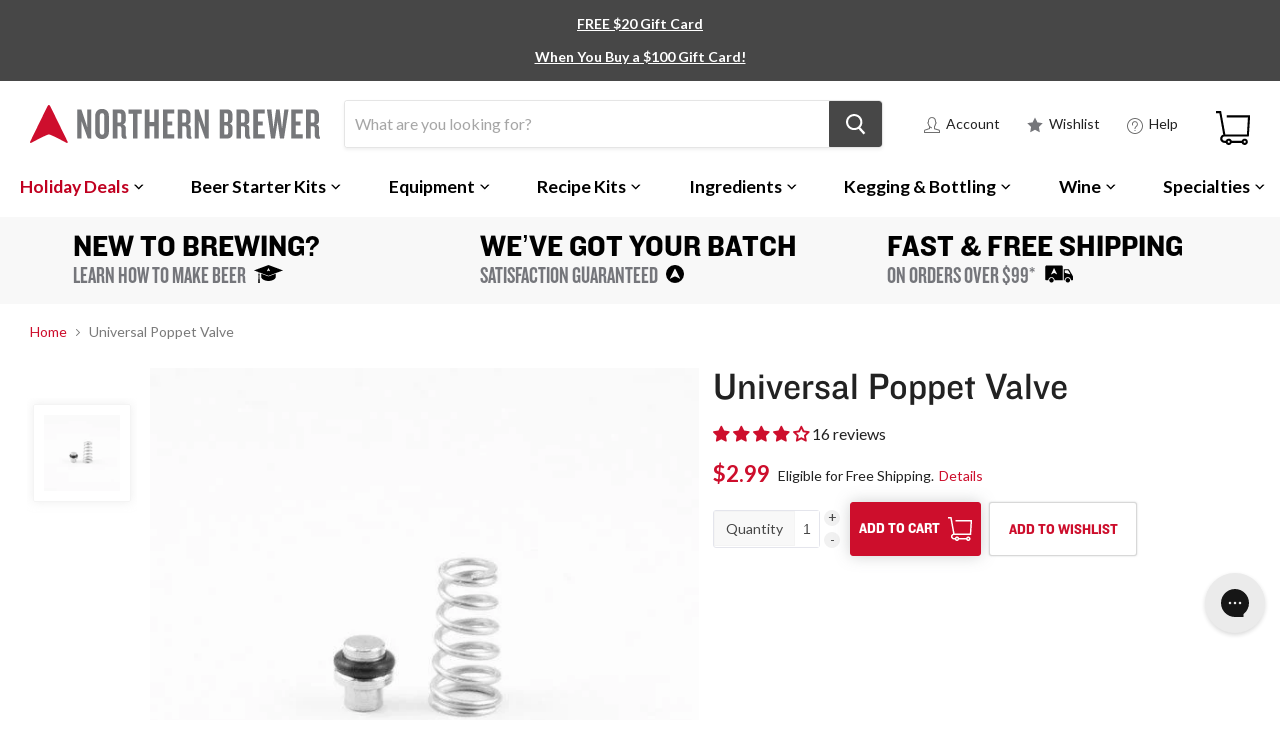

--- FILE ---
content_type: text/css
request_url: https://www.northernbrewer.com/cdn/shop/t/103/assets/review.scss.css?v=171001754961479830651760973704
body_size: 2115
content:
#TurnToContent *,#TurnToContent .TT3SearchTermMiqa,#TTtraWindow .TT3SearchTermMiqa,#TurnToContent,#TurnToReviewsContent,#TTtraWindow{font-family:Lato}#TurnToContent a,#TTtraWindow a,#TurnToReviewsContent a,#TurnToContent .TT3ansArea .TT3linkLine a,#TTtraWindow .TT3ansArea .TT3linkLine a,#TurnToContent .TT3rplyCntr .TT3linkLine a,#TTtraWindow .TT3rplyCntr .TT3linkLine a,#TurnToContent .TT3linkLine a,#TTtraWindow .TT3linkLine a,.TT3qText,#TTexUgcL span,.TT3aText,.TT3timeStamp,.TTreviewTitle,.TTreviewBody,.TT4askQ{color:#222}.TT4instAnswNext{background-image:url(//www.northernbrewer.com/cdn/shop/files/tra-boxed-sprites-new-2.png?v=1068565021176141780)}.TTrating-0-0,.TTrating-0-5,.TTrating-1-0,.TTrating-1-5,.TTrating-2-0,.TTrating-2-5,.TTrating-3-0,.TTrating-3-5,.TTrating-4-0,.TTrating-4-5,.TTrating-5-0{background-position:0 0;background-size:100% auto;margin-top:3px!important}.TTrating-0-0{background-image:url(//www.northernbrewer.com/cdn/shop/files/0_stars.svg?v=6790739511620745984)}.TTrating-0-5{background-image:url(//www.northernbrewer.com/cdn/shop/files/0.5_stars.svg?v=7095755150610842791)}.TTrating-1-0{background-image:url(//www.northernbrewer.com/cdn/shop/files/1_stars.svg?v=12007748479646536533)}.TTrating-1-5{background-image:url(//www.northernbrewer.com/cdn/shop/files/1.5_stars.svg?v=3107680582378025000)}.TTrating-2-0{background-image:url(//www.northernbrewer.com/cdn/shop/files/2_stars.svg?v=13522050617684310537)}.TTrating-2-5{background-image:url(//www.northernbrewer.com/cdn/shop/files/2.5_stars.svg?v=2342850577819185758)}.TTrating-3-0{background-image:url(//www.northernbrewer.com/cdn/shop/files/3_stars.svg?v=10466002366692762008)}.TTrating-3-5{background-image:url(//www.northernbrewer.com/cdn/shop/files/3.5_stars.svg?v=1703074544624195014)}.TTrating-4-0{background-image:url(//www.northernbrewer.com/cdn/shop/files/4_stars.svg?v=13169513778966120760)}.TTrating-4-5{background-image:url(//www.northernbrewer.com/cdn/shop/files/4.5_stars.svg?v=10289311575759425716)}.TTrating-5-0{background-image:url(//www.northernbrewer.com/cdn/shop/files/5_stars.svg?v=16131745606232969180)}.TurnToReviewsTeaser .TTratingBox{display:inline-block;vertical-align:middle}#TT3RightLinks{margin-top:-58px;position:relative;z-index:2}#TT3RightLinks a{color:#cd0e2c;font-size:14px;text-decoration:underline;padding:0 5px}.TT4startTyping{display:none!important}#TT2questionSection,#TTbrowseQAWrapper .TT8{padding:0}#TTexUgcL span{line-height:40px}.TT4AskBkgAndBorder.TT4{background:none;border:none;padding:0}#TT4questionTextWrap{box-shadow:0 2px 1px #00000008;-webkit-box-shadow:0 2px 1px 0 rgba(0,0,0,.03)}#TTaskArea .TT4chatIcon{background:url(//www.northernbrewer.com/cdn/shop/files/001-shapes.svg?v=3071896266361902157);height:16px;width:16px;background-size:100%;margin-top:10px;margin-left:10px;border-top-right-radius:3px;border-bottom-right-radius:3px;opacity:.4}#TT4closeQuestionBox{right:10px;top:12px}#TurnToContent textarea#TT2questionText{height:36px!important;padding:9px}.TT3itemBox{border:none;background:no-repeat;padding:0}.TT3questWrp{padding-bottom:50px}.TT3questWrp .TT3qText{color:#333;line-height:30px;font-size:18px;font-weight:700}.TT3questCntr{margin-top:0}.TTbestAnswer{background:url(//www.northernbrewer.com/cdn/shop/files/best.png?v=2037371707006832923) no-repeat;background-size:16px;display:block;color:#cd0e2c;padding-left:20px;font-weight:700;line-height:16px}.TT3askedBy a{font-size:13px}.TT3timeStamp{font-size:13px;margin-left:5px;opacity:.5}.TT3aText{font-size:14px;line-height:1.5;margin:5px 0;display:block}.TT3ansArea ul.TT3linkLine li{background-position:left center;background-repeat:no-repeat}.TT3ansArea ul.TT3linkLine li:first-child{padding-left:17px;background-image:url(//www.northernbrewer.com/cdn/shop/files/reply.png?v=10939298345850796545);background-size:11px}.TT3ansArea ul.TT3linkLine li:nth-child(2){padding-left:15px;background-image:url(//www.northernbrewer.com/cdn/shop/files/005-close.svg?v=2072847386003730195);background-size:9px}.TT3ansArea ul.TT3linkLine li:after{content:"|";padding:0 10px;font-weight:400;color:#222;opacity:.5}.TT3ansArea ul.TT3linkLine li:last-child:after{content:""}.TT3ansArea ul.TT3linkLine li>span{font-size:13px;color:#222}.TT3ansArea ul.TT3linkLine a{text-decoration:underline!important;font-size:13px}.TT3linkLine.TT3questionLinkLine{margin:10px 0;border:none}.TT3linkLine.TT3questionLinkLine li{margin:5px 10px 5px 0;background:#76777a0d;box-shadow:0 2px 4px #edeef4;border-radius:3px}.TT3linkLine.TT3questionLinkLine li a{padding:11px 15px;display:inline-block}.TT3linkLine.TT3questionLinkLine li a:hover{color:#222!important;opacity:.5}.TT3linkLine.TT3questionLinkLine li:after{display:none}.TT3linkLine.TT3questionLinkLine .TT4expand,.TT3linkLine.TT3questionLinkLine .TT4collapse{margin:0 -6px 0 10px;vertical-align:middle}.TT4pen,.TT4thumb{vertical-align:middle;background-size:14px;background-position:center}.TT4pen{background-image:url(//www.northernbrewer.com/cdn/shop/files/pen.png?v=2297318162262279225)}.TT4thumb{background-image:url(//www.northernbrewer.com/cdn/shop/files/thumb.png?v=16658108416193986647)}.TT4collapse,.TT4expand{filter:grayscale(100%);-webkit-filter:grayscale(100%)}.TTdialog textarea,#TurnToContent textarea,#TTtraWindow textarea,#TTtraWindow #TTwriteRevForm input,#TTwriteRevForm textarea{border:1px solid #eee;padding:10px}.TTbigSubmitBtn,.TTsearchBtn{background:#cd0e2c;border-radius:3px;box-shadow:2px 2px 3px #7e7e7e4d;position:relative;color:#fff}.TTbigSubmitBtn:hover,.TTsearchBtn:hover{background:#d22641}.TTbigSubmitBtn:after,.TTsearchBtn:after{position:absolute;left:0;width:100%;text-align:center;top:50%;transform:translateY(-50%);-webkit-transform:translateY(-50%);color:#fff;font-size:13px;font-weight:700}.TTbigSubmitBtn{height:40px}.TTbigSubmitBtn:after{content:"SUBMIT"}.TTsearchBtn:after{content:"SEARCH"}.TT2cancelBtn,.TTregCancel{padding:0!important;line-height:40px}.TT3searchDiv-srchTrm{border:1px solid #E4E5EC}#TTprofileTabs li.TTactiveTab,#TTSubDialogSection .TT8{background-color:#cd0e2c}#TTprofileTabs,.TTrevPurchaseDate{color:#cd0e2c}#TT4UPtabs{border-bottom:3px solid #cd0e2c}#TTtraWindow #TTrespRegRight input{background:#fff;padding:7px 10px;height:inherit}.TTreviewSummary{max-width:760px;margin:0 auto;background:none;border:none}#TTsearchSort{max-width:760px;margin:20px auto}#TTreviewSort{height:inherit;padding-top:10px}#TTreviewSearchLeft #TTclearRevSearch{display:none}#TTsearchTermGrp{height:41px;border-radius:3px;position:relative;width:100%!important}#TTreviewSearchTerm{height:39px;padding:10px}#TTsearchSort .TT4searchIcon{position:absolute;right:0;margin:0;top:-1px;height:41px;width:40px;overflow:hidden;background:#cd0e2c url(//www.northernbrewer.com/cdn/shop/files/search.png?v=13743732787423366842) no-repeat;background-position:center;background-size:15px}.TT3staffBadge{background:#dac3a0;padding:2px 5px;text-transform:uppercase;font-weight:700;color:#fff!important;font-size:10px!important}#TTreviewSearchLeft{width:calc(100% - 251px)!important;margin-left:0}.TTreviewSummary .TT2left{float:none;max-width:410px;margin:0 auto}.TTreviewSummary .TT2left .TTratingBox{float:left;margin-right:5px}.TTreviewSummary .TTreviewCount{font-weight:400;margin:0;float:left;line-height:20px;font-size:15px;color:#76777a;text-decoration:underline}.TTreviewSummary .TTratingBreakdownBox{float:right;width:auto;position:relative;overflow:visible}.TTreviewSummary .TTratingBreakdownBox:before{position:absolute;content:"";left:-20px;height:calc(100% + 20px);top:-10px;border:1px solid #EBEBEB;opacity:.5}.TTreviewSummary #TTwriteReviewBtn,.TTreviewSummary .TT4writeReviewBtn{float:left;clear:left;height:50px;width:160px;background:#76777a0d url(//www.northernbrewer.com/cdn/shop/files/write.png?v=13831157991814351128) no-repeat;background-position:left 16px center;background-size:23px;position:relative;box-shadow:0 2px 4px #edeef4;border-radius:3px}.TTreviewSummary #TTwriteReviewBtn:after,.TTreviewSummary .TT4writeReviewBtn:after{position:absolute;content:"Write a review";left:50px;font-size:14px;top:50%;transform:translateY(-50%)}.TTreviewSummary #TTwriteReviewBtn:hover,.TTreviewSummary .TT4writeReviewBtn:hover{background-color:#67686b1a}.TTreviewSummary .TTavgRate{display:none}.TT4breakdown{background:#76777a26}.TT4breakdownPercent{background:#cd0e2c}#TT4breakdownLeftCol{color:#76777a}#TTreviewsWrapper{max-width:760px;margin:0 auto}.TTreview{background:none;border:none;padding:10px 0;margin-bottom:50px}.TTreviewBody{font-size:14px;line-height:1.8;margin-top:0}.TTreviewTitle{font-size:16px;line-height:2;margin-top:-9px}.TTreviewTitle:empty{display:none}.TTreview .TTflagReview{display:none!important}.TTreview .TThelpful{color:#76777a;font-size:13px}.TTreview .TThelpful a{margin:0 5px;color:#76777a!important}.TTreview .TThelpful a:hover{color:#222!important}.TTreview .TThelpful:after{display:none}.TTreview div[itemprop=dateCreated]{font-size:13px;line-height:16px;color:#222;opacity:.5;margin-bottom:10px}.TTreview .TTrevLinkLine{text-align:right}.TT3ShowMore{background:#76777a0d;border:none;padding:15px;text-align:center;box-shadow:0 2px 4px #edeef4;border-radius:3px}.TT3ShowMore a img{display:none!important}.TT3ShowMore a span{padding:0;margin:0;color:#222;font-size:16px;opacity:.85}.TTratingBoxBorder{border:none;padding:0}#TT4iaResultsR{max-width:760px;margin:0 auto}#TT4iaResultsR .TT3qText{font-size:16px;line-height:2}#TT4iaResultsR .TT3askedBy{font-size:13px;line-height:1.5}#TT4iaBlock{max-width:760px;margin:0 auto}.TTdialog textarea,#TurnToContent textarea,#TTtraWindow textarea,#TTtraWindow #TTwriteRevForm input,#TTwriteRevForm textarea{border:1px solid #e1e1e1;background:none}.TTui-widget-overlay{opacity:.4;filter:Alpha(Opacity=.4);background:#000}.columns .column{float:left}.columns .col64{width:64%;padding-right:80px}.columns .col36{width:36%}.TT4chatter{padding:30px 0 0;border:none;font-family:Lato}.TT4chatter-title{font-family:Knockout-HTF31-JuniorMiddlewt;font-size:24px}.TT4chatter-header{box-shadow:0 1px #76777a1a;border:none}.TT4chatter a{color:#333;text-decoration:underline}.TT4chatterCol{width:100%!important;float:none}.TT4quote-body{display:block;font-size:16px;line-height:26px;font-style:italic;margin-bottom:5px}.TT4quote-source{color:#222;opacity:.5;font-size:14px;line-height:17px}.TT4quote-author:before{display:none}.TT4chatter-count{font-size:14px;font-family:Lato;line-height:34px}.TT4chatter-pagination li a{background:#76777a0d;box-shadow:0 2px 4px #edeef4;border-radius:3px;padding:10px 15px;display:inline-block;text-decoration:none}blockquote.TT4quote{padding-right:0;padding-left:24px}blockquote.TT4quote:before{content:"";height:16px;width:16px;background:url(//www.northernbrewer.com/cdn/shop/files/002-quote.svg?v=5133883983914032748) no-repeat;background-position:center;background-size:100%;opacity:.4}@media (max-width: 991px){.columns .col64,.columns .col36{width:100%;padding-right:0;float:none}.TT4chatter{padding:0}}@media (max-width: 767px){.TT3questWrp{padding-bottom:20px}.TT3linkLine.TT3questionLinkLine li{margin:5px 5px 5px 0}.TT3linkLine.TT3questionLinkLine li a{padding:8px}.TTreviewSummary .TTratingBreakdownBox{float:none;overflow:hidden;max-width:220px;margin:10px auto 0}.TTreviewSummary .TTratingBreakdownBox:before{display:none}.TTreviewSummary{text-align:center}#TTtraSubWindow,#TTtrasubmid{max-width:100%}}@media (max-width: 479px){#TT3RightLinks{text-align:center;float:none}#TT3RightLinks{margin-top:0;padding-top:0}#TTreviewSearchLeft{width:100%!important}.TTreviewSummary{padding:15px 0 0}.TTreviewSummary .TT2left .TTratingBox{float:none}.TTreviewSummary .TT2left{max-width:100%}.TTreviewSummary .TTreviewCount{float:none;margin:5px 0}#TTwriteReviewBtn-portrait{margin:0;float:none}}
/*# sourceMappingURL=/cdn/shop/t/103/assets/review.scss.css.map?v=171001754961479830651760973704 */


--- FILE ---
content_type: text/javascript
request_url: https://www.northernbrewer.com/cdn/shop/t/103/assets/swym-functions.js?v=128656833822839131331760989399
body_size: 2597
content:
window.NodeList&&!NodeList.prototype.forEach&&(NodeList.prototype.forEach=Array.prototype.forEach);function boldCheck(){const defaultOptions=document.getElementsByClassName("bold_option_dropdown"),selectedOptions2=document.getElementsByClassName("bold_option_total").length>0?document.getElementsByClassName("bold_option_total")[0].childNodes[1].value.split(","):null,boldButton=document.querySelector(".bold_clone");if(defaultOptions.length!=0){const optionElements=document.querySelectorAll(".bold_option_element select");let formComplete=!0,optionProps={};return optionElements.forEach(function(option){if(option.parentNode.parentNode.children[0].textContent.indexOf("*")!=-1&&!option.value)formComplete=!1;else{let title=option.name.substring(option.name.indexOf("[")+1,option.name.indexOf("]"));optionProps[title]=option.value}}),formComplete?optionProps:(boldButton.click(),optionProps={},!1)}}function buildWishlistItems(optionProps){selectedOptions=document.getElementsByClassName("bold_option_total")[0];let product={baseId:document.getElementById("product_id").value,title:document.getElementById("product_title").value,price:document.getElementById("product_price").value,qty:document.querySelector(".qtyWrap input").value,image:document.getElementById("product_img").value,url:document.getElementById("product_url").value,swymProps:{properties:{},boldOptions:[],available:document.getElementById("product_available").value}};const selectedVariant=location.search.substring(location.search.indexOf("=")+1),variants=document.getElementsByName("product_variants");if(variants.length>0){let index=0;if(selectedVariant!=""){for(let i in variants)if(variants[i].value.split(",").includes(selectedVariant)){index=i;break}}let vals=variants[index].value.split(","),image=vals.pop(),id=isNaN(parseInt(vals[vals.length-1]))?document.getElementById("product_id").value:vals.pop();product.id=id,image!=""&&(product.image="https://cdn.shopify.com/s/files/1/0114/5919/9034/${image}"+image),product.variantTitle=vals[0]!="Default Title"?vals.join(", "):null}let wishListItems=[];if(optionProps&&Object.keys(optionProps).forEach(function(key){product.swymProps.properties[key]=optionProps[key]}),selectedOptions){product.swymProps.properties._boldBuilderId=document.querySelector("input[name='properties[_boldBuilderId]']").value,product.swymProps.properties._boldVariantNames=document.querySelector("input[name='properties[_boldVariantNames]']").value,product.swymProps.properties._boldVariantIds=document.querySelector("input[name='properties[_boldVariantIds]']").value,product.swymProps.properties._boldProductIds=document.querySelector("input[name='properties[_boldProductIds]']").value,product.swymProps.properties._boldVariantPrices=document.querySelector("input[name='properties[_boldVariantPrices]']").value;const boldVariantIds=product.swymProps.properties._boldVariantIds.split(","),boldVariantNames=product.swymProps.properties._boldVariantNames.split(","),boldVariantPrices=product.swymProps.properties._boldVariantPrices.split(","),boldVariantQtys=document.querySelector("input[name='properties[_boldVariantQtys]']").value.split(",");for(let i=0;i<boldVariantNames.length;i++){let variantProduct={title:boldVariantNames[i],id:boldVariantIds[i],properties:{_boldBuilderId:product.swymProps.properties._boldBuilderId}};boldVariantQtys[0]!==""&&(variantProduct.qty=boldVariantQtys[i]),wishListItems.push(variantProduct)}}product.swymProps.boldOptions=wishListItems,wishListAdd(product)}function checkWishList(id){window._swat&&window._swat.fetch(function(r){for(let i in r)if(r[i].empi==id){document.getElementById("wishlist-add").style.display="none",document.getElementById("wishlist-remove").style.display="inline-block";break}})}function handleATC(e){var article=$(e.target).closest("article"),data=$(article).attr("data-cart-items"),mainID=$(article).attr("data-id"),mainBaseID=$(article).attr("data-base-id"),mainQty=$(article).attr("data-qty"),item=JSON.parse(data),inputQty=parseInt($(article).find("input").val());Shopify.queue=[];var mainProduct={id:parseInt(mainID),properties:item.properties,quantity:parseInt(parseInt(mainQty)!=inputQty?inputQty:mainQty)};Shopify.queue.push(mainProduct),Shopify.moveAlong=function(){if(Shopify.queue.length){var request=Shopify.queue.shift();$.ajax({type:"POST",url:"/cart/add.js",dataType:"json",data:request,success:function(data2){data2!=null&&data2.success&&Shopify.moveAlong()}})}},Shopify.moveAlong(),$(e.target).closest("article").remove(),wishListRemove(mainBaseID);var currentCartCount=parseInt(document.getElementsByClassName("site-header-cart--count")[0].getAttribute("data-header-cart-count")),cartCount=isNaN(currentCartCount)?0:currentCartCount,cartIcon=document.getElementsByClassName("site-header-cart--count")[0];cartIcon.setAttribute("data-header-cart-count",(cartCount+inputQty).toString()),cartIcon.classList.add("visible")}function handleDelete(e){wishListRemove(parseFloat(e.target.getAttribute("data-id"))),$(e.target).closest("article").remove()}function handleQtyChange(e){var article=$(e.target).closest("article"),inputQty=parseInt($(article).find("input").val());e.target.classList.contains("plus")?$(article).find("input").val((inputQty+1).toString()):e.target.classList.contains("minus")&&inputQty>1&&$(article).find("input").val((inputQty-1).toString())}function swymCallbackFn(swat){function renderWishList(){swat&&swat.fetch(function(r){var wishlistCartElements=document.getElementById("wishlist--cartItems");let itemCounter=0,pageCounter=1;if(r.length>0){for(let i in r)if(r[i].bt||r[i].cprops.string){itemCounter++;var decompStr=null,listItem=null;if(r[i].cprops&&(decompStr=LZString.decompressFromUTF16(r[i].cprops.string)),decompStr)listItem=JSON.parse(decompStr);else if(r[i].bt)try{listItem=JSON.parse(r[i].bt)}catch{continue}var cost=r[i].pr*100,fragment=document.createDocumentFragment(),article=document.createElement("article");article.setAttribute("class","cart-item wishlist--cart-item visibleItem wishlist--page"+pageCounter),article.setAttribute("data-cart-items",JSON.stringify(r[i])||decompStr),article.setAttribute("data-id",r[i].epi),article.setAttribute("data-qty",r[i].cprops.qty),article.setAttribute("data-base-id",r[i].empi),pageCounter>1&&(article.style.display="none");var figure=document.createElement("figure");figure.setAttribute("class","cart-item--image-wrapper wishlist--cart-item--image");var link=document.createElement("a");link.setAttribute("href",r[i].epi!==r[i].empi?r[i].du+"?variant=$"+r[i].epi:r[i].du);var image=document.createElement("img");image.setAttribute("src",r[i].iu),image.setAttribute("alt",r[i].dt),link.appendChild(image),figure.appendChild(link),article.appendChild(figure);var cartItemInner=document.createElement("div");cartItemInner.setAttribute("class","wishlist--cart-item--inner");var cartItemContent=document.createElement("div");cartItemContent.setAttribute("class","cart-item--content");var cartItemTitle=document.createElement("h2");cartItemTitle.setAttribute("class","cart-item--content-title");var cartItemTitleLink=document.createElement("a");if(cartItemTitleLink.setAttribute("href",r[i].epi!==r[i].empi?r[i].du+"?variant="+r[i].epi:r[i].du),cartItemTitleLink.innerHTML=r[i].dt,cartItemTitle.appendChild(cartItemTitleLink),cartItemContent.appendChild(cartItemTitle),listItem.boldOptions.length>0)for(let j=0;j<listItem.boldOptions.length;j++){var itemProp=document.createElement("div");itemProp.setAttribute("class","itemProp");var propertyTitle=document.createElement("p");propertyTitle.innerHTML=Object.keys(listItem.properties)[j]+":";var propertyDescription=document.createElement("span");propertyDescription.innerHTML=listItem.properties[Object.keys(listItem.properties)[j]],propertyTitle.appendChild(propertyDescription),itemProp.appendChild(propertyTitle),cartItemContent.appendChild(itemProp),boldOptionPrices=listItem.properties._boldVariantPrices.split(","),cost+=parseFloat(boldOptionPrices[j])}cartItemInner.appendChild(cartItemContent);var cartItemInfo=document.createElement("div");cartItemInfo.setAttribute("class","cart-item--info");var cartItemQty=document.createElement("div");cartItemQty.setAttribute("class","cart-item--quantity form-fields--quantity");var qtyAdjust=document.createElement("div");qtyAdjust.setAttribute("class","qtyAdjust");var qtyWrap=document.createElement("div");qtyWrap.setAttribute("class","qtyWrap");var label=document.createElement("label");label.innerHTML="Quantity",qtyWrap.appendChild(label);var input=document.createElement("input");input.setAttribute("value",r[i].cprops.qty),qtyWrap.appendChild(input),qtyAdjust.appendChild(qtyWrap);var plus=document.createElement("span");plus.setAttribute("class","adjust plus bold-quantity-update"),plus.innerHTML="+",plus.addEventListener("click",handleQtyChange),qtyAdjust.appendChild(plus);var minus=document.createElement("span");minus.setAttribute("class","adjust minus bold-quantity-update"),minus.innerHTML="-",minus.addEventListener("click",handleQtyChange),qtyAdjust.appendChild(minus),cartItemQty.appendChild(qtyAdjust),cartItemInfo.appendChild(cartItemQty);var cartItemDelete=document.createElement("div");cartItemDelete.setAttribute("class","wishlist--cart-item--remove");var trashCan=document.createElement("img");trashCan.setAttribute("src","//cdn.shopify.com/s/files/1/0114/5919/9034/t/46/assets/delete.png?2516321533239273066"),trashCan.setAttribute("data-id",r[i].empi),trashCan.addEventListener("click",handleDelete),cartItemDelete.appendChild(trashCan),cartItemInfo.appendChild(cartItemDelete);var cartItemTotal=document.createElement("div");cartItemTotal.setAttribute("class","cart-item--total");var totalWrap=document.createElement("span");totalWrap.setAttribute("class","totalWrap");var money=document.createElement("span");money.setAttribute("class","money"),money.innerHTML="$"+cost/100*r[i].cprops.qty,totalWrap.appendChild(money);var contentPrice=document.createElement("div");contentPrice.setAttribute("class","cart-item--content-price"),contentPrice.innerHTML="("+r[i].cprops.qty+" x $"+cost/100+")",totalWrap.appendChild(contentPrice),cartItemTotal.appendChild(totalWrap),cartItemInfo.appendChild(cartItemTotal),cartItemInner.appendChild(cartItemInfo),article.appendChild(cartItemInner);var cartButton=document.createElement("button");cartButton.setAttribute("class","wishlist--atc-button"),listItem.available==="false"?cartButton.classList.add("disabled"):cartButton.addEventListener("click",handleATC);var buttonText=document.createElement("span");buttonText.setAttribute("class","atc-button--text"),buttonText.innerHTML=listItem.available==="false"?"OUT OF STOCK":"ADD TO CART",cartButton.appendChild(buttonText);var icon=document.createElement("img");icon.setAttribute("src","//cdn.shopify.com/s/files/1/0114/5919/9034/t/46/assets/cart-icon.svg"),cartButton.appendChild(icon),article.appendChild(cartButton),fragment.appendChild(article),wishlistCartElements?wishlistCartElements.appendChild(fragment):console.log("No Wishlist Cart Elements","Selector : wishlist--cartItems"),itemCounter==10&&(pageCounter++,itemCounter=0)}}else{var fragment=document.createDocumentFragment(),article=document.createElement("article");article.setAttribute("class","wishlist--empty");var header=document.createElement("p");header.setAttribute("class","wishlist--empty-header"),header.innerHTML="Looks like you haven't added anything to your wishlist yet.";var center=document.createElement("p");center.setAttribute("class","wishlist--empty-center"),center.innerHTML="Add items to your wishlist to revisit them later. When you're ready to buy, add products from your wishlist directly to your cart.";var button=document.createElement("a");button.setAttribute("class","wishlist--empty-button"),button.setAttribute("href","/"),button.innerHTML="SHOP NOW >",$(button).click(function(){dataLayer.push({event:"emptyWishlistClick"})}),article.appendChild(header),article.appendChild(center),article.appendChild(button),fragment.appendChild(article),wishlistCartElements?wishlistCartElements.appendChild(fragment):console.log("No Wishlist Cart Elements","Selector : wishlist--cartItems")}$(".wishlist--loader").hide(),pageCounter>1&&buildPagination(pageCounter)})}setTimeout(function(){renderWishList&&renderWishList()},1e3)}function swymAdd(){const optionProps=boldCheck();optionProps!==!1&&buildWishlistItems(optionProps)}function wishListAdd(item){let du="https://"+window.location.host+item.url,swymItem={empi:item.baseId,epi:item.id,du,pr:parseFloat(item.price)/100,iu:document.getElementById("product_img").value,cprops:{string:LZString.compressToUTF16(JSON.stringify(item.swymProps)),qty:document.querySelector("input[name=quantity]").value}};window._swat&&window._swat.addToWishList(swymItem,function(r){document.getElementById("wishlist-add").style.display="none",document.getElementById("wishlist-remove").style.display="inline-block"})}function wishListRemove(id){window._swat&&window._swat.fetch(function(r){for(let i in r)if(r[i].empi==id){window._swat.removeFromWishList(r[i],function(removedProduct){document.getElementById("wishlist-remove")&&(document.getElementById("wishlist-remove").style.display="none",document.getElementById("wishlist-add").style.display="inline-block"),console.log("Product Removed",removedProduct)});break}})}function buildPagination(count){for(let i=1;i<=count;i++){var pagButton=$("<div></div>").text(i).addClass(i==1?"wishlist--pagination-button selected":"wishlist--pagination-button");$(pagButton).click(function(){$(".wishlist--cart-item").each(function(){$(this).hide()}),$(".wishlist--page"+i).each(function(){$(this).show()}),$(".wishlist--pagination-button").each(function(){$(this).removeClass("selected")}),$(this).addClass("selected")}),$("#wishlist--pagination").append(pagButton),$("#wishlist--pagination").css("display","flex")}}window.SwymCallbacks||(window.SwymCallbacks=[]),window.SwymCallbacks.push(swymCallbackFn);
//# sourceMappingURL=/cdn/shop/t/103/assets/swym-functions.js.map?v=128656833822839131331760989399


--- FILE ---
content_type: image/svg+xml
request_url: https://www.northernbrewer.com/cdn/shop/t/103/assets/nb-social-icon-pinterest-white2.svg?v=52334334388017429591760973649
body_size: 1280
content:
<?xml version="1.0" encoding="UTF-8" standalone="no"?>
<!-- Generator: Adobe Illustrator 22.1.0, SVG Export Plug-In . SVG Version: 6.00 Build 0)  -->

<svg
   xmlns:dc="http://purl.org/dc/elements/1.1/"
   xmlns:cc="http://creativecommons.org/ns#"
   xmlns:rdf="http://www.w3.org/1999/02/22-rdf-syntax-ns#"
   xmlns:svg="http://www.w3.org/2000/svg"
   xmlns="http://www.w3.org/2000/svg"
   xmlns:sodipodi="http://sodipodi.sourceforge.net/DTD/sodipodi-0.dtd"
   xmlns:inkscape="http://www.inkscape.org/namespaces/inkscape"
   version="1.1"
   id="Layer_1"
   x="0px"
   y="0px"
   viewBox="0 0 18 18"
   style="enable-background:new 0 0 18 18;"
   xml:space="preserve"
   sodipodi:docname="nb-social-icon-pinterest-white2.svg"
   inkscape:version="0.92.3 (2405546, 2018-03-11)"><metadata
   id="metadata9"><rdf:RDF><cc:Work
       rdf:about=""><dc:format>image/svg+xml</dc:format><dc:type
         rdf:resource="http://purl.org/dc/dcmitype/StillImage" /><dc:title></dc:title></cc:Work></rdf:RDF></metadata><defs
   id="defs7" /><sodipodi:namedview
   pagecolor="#ffffff"
   bordercolor="#666666"
   borderopacity="1"
   objecttolerance="10"
   gridtolerance="10"
   guidetolerance="10"
   inkscape:pageopacity="0"
   inkscape:pageshadow="2"
   inkscape:window-width="640"
   inkscape:window-height="937"
   id="namedview5"
   showgrid="false"
   inkscape:zoom="13.111111"
   inkscape:cx="9"
   inkscape:cy="9"
   inkscape:window-x="0"
   inkscape:window-y="0"
   inkscape:window-maximized="0"
   inkscape:current-layer="Layer_1" />
<path
   d="M8.3,2.6c0.2,0,0.5,0,0.7,0c0,0,0,0,0.1,0c0.3,0,0.6,0.1,0.9,0.1c0.6,0.1,1.2,0.4,1.7,0.7c0.7,0.4,1.3,0.9,1.7,1.6  c0.6,0.8,0.9,1.6,1,2.6c0,0.1,0,0.3,0.1,0.4c0,0.2,0,0.5,0,0.7c0,0,0,0.1,0,0.1c0,0.3-0.1,0.6-0.1,0.9c-0.1,0.5-0.3,0.9-0.5,1.3  c-0.4,0.8-1,1.5-1.8,2.1c-0.8,0.6-1.7,0.9-2.6,1c-0.1,0-0.3,0-0.4,0.1c-0.2,0-0.5,0-0.7,0c0,0-0.1,0-0.1,0c-0.4-0.1-0.8-0.1-1.1-0.2  C6,13.8,5,13.2,4.2,12.3c-0.8-0.9-1.2-1.9-1.4-3c0-0.1,0-0.3-0.1-0.4c0-0.2,0-0.5,0-0.7c0,0,0-0.1,0-0.1c0-0.3,0.1-0.6,0.1-0.9  c0.2-1,0.7-1.8,1.3-2.6c0.4-0.4,0.8-0.8,1.3-1.1C6.3,3.1,7,2.8,7.9,2.7C8,2.7,8.2,2.7,8.3,2.6z M8.1,9.9c0.1,0.1,0.2,0.1,0.3,0.2  c0.2,0.2,0.5,0.3,0.8,0.3c0.8,0.1,1.4-0.1,2-0.7c0.4-0.4,0.6-0.9,0.8-1.4C12.1,7.7,12.1,7,12,6.4c-0.1-0.7-0.5-1.2-1-1.6  c-0.4-0.3-1-0.5-1.5-0.6C8.7,4.1,8,4.1,7.3,4.4C6.6,4.7,6.1,5.1,5.7,5.8C5.3,6.5,5.2,7.2,5.3,8c0.1,0.6,0.5,1,1.1,1.1  c0,0,0.1,0,0.1,0c0.2-0.3,0.2-0.5,0-0.8C6.5,8.1,6.4,8,6.3,7.8C6.2,7.3,6.3,6.7,6.6,6.2c0.3-0.5,0.7-0.8,1.2-1  C8.5,4.8,9.3,4.8,10,5.3c0.3,0.2,0.6,0.5,0.7,0.9c0.1,0.4,0.1,0.9,0.1,1.3c-0.1,0.6-0.2,1.1-0.6,1.5C9.9,9.4,9.5,9.6,9.1,9.5  C8.6,9.5,8.4,9.3,8.4,8.8c0-0.3,0.1-0.5,0.2-0.8c0.1-0.4,0.3-0.8,0.3-1.2c0-0.2,0-0.4-0.1-0.5C8.5,6,7.9,5.9,7.6,6.3  C7.5,6.4,7.4,6.6,7.3,6.8c-0.1,0.4-0.1,0.9,0,1.3c0,0,0,0.1,0,0.2c-0.1,0.6-0.3,1.2-0.5,1.8c-0.2,0.7-0.3,1.3-0.2,2  c0,0.2,0,0.5,0.1,0.7c0,0,0,0,0.1,0c0.2-0.2,0.4-0.4,0.6-0.7c0.3-0.5,0.4-0.9,0.5-1.5C7.9,10.4,8,10.1,8.1,9.9z"
   id="path2" />
<path
   style="fill:#ffffff;fill-opacity:1;stroke-width:0.07627118"
   d="M 7.8940678,14.105358 C 7.7682203,14.084581 7.3761843,14.000587 7.0228766,13.918704 5.0779175,13.467939 3.6332499,12.059059 3.0037626,9.9991525 2.8187555,9.3937434 2.7941342,9.1911644 2.7951894,8.2830508 2.796242,7.377061 2.8205703,7.1801032 2.9977419,6.6432203 3.3916836,5.4494593 4.5586181,3.9888416 5.4992078,3.5122087 7.1263981,2.687649 9.0729137,2.4340985 10.459596,2.8660754 c 0.61325,0.1910385 1.606779,0.7519151 2.106896,1.1894049 0.453752,0.3969311 1.192133,1.4754269 1.454,2.1237448 0.101885,0.2522417 0.217837,0.6829236 0.257672,0.9570709 0.03984,0.2741474 0.104137,0.6038527 0.142894,0.7326784 0.198978,0.6613878 -0.03048,2.0390476 -0.49453,2.9691616 -1.018842,2.0421 -2.816504,3.194193 -5.117206,3.279534 -0.3775423,0.014 -0.7894067,0.0085 -0.9152542,-0.01231 z M 7.1060975,12.531538 C 7.512727,12.045079 7.7544291,11.512199 7.8881276,10.807398 8.0481401,9.9638797 8.079944,9.9134266 8.3284402,10.108894 c 0.3102604,0.244051 0.5867921,0.318225 1.18639,0.318225 1.0319858,0 1.7829008,-0.5225565 2.2922918,-1.595189 C 12.071498,8.2752296 12.083087,8.2160233 12.085636,7.4090047 12.0871,6.9458742 12.042568,6.3886096 11.98668,6.170639 11.780289,5.3656971 11.040457,4.6349886 10.128864,4.3357338 8.2334699,3.7135197 6.3750463,4.3855441 5.5881619,5.9776966 5.3376192,6.4846354 5.3037214,6.6242997 5.2756944,7.2651149 5.2515124,7.818019 5.2743644,8.0627359 5.3747004,8.3254694 5.5266713,8.7233996 5.8920825,9.0337148 6.283487,9.097231 6.530367,9.137294 6.563467,9.121062 6.638769,8.9230027 6.7078517,8.7413018 6.6889258,8.6207853 6.5261579,8.2059176 6.1786576,7.3201974 6.3156361,6.5277734 6.9389604,5.8178463 7.3107889,5.394357 8.2299299,4.9802468 8.809322,4.9751727 c 0.876131,-0.00767 1.686875,0.5671268 1.868644,1.3248283 0.133405,0.5560944 0.06459,1.6243591 -0.133484,2.0721363 C 10.339888,8.8346551 9.8905932,9.3219845 9.5717528,9.4272114 9.2718308,9.5261946 8.7917271,9.459041 8.5995763,9.2912302 8.4067716,9.1228482 8.4318867,8.5860326 8.6645862,7.9016949 8.7715679,7.5870763 8.8779126,7.1204655 8.9009075,6.8647821 8.9383249,6.4487337 8.9242927,6.3827388 8.7673173,6.236494 8.341384,5.8396768 7.7409329,5.9642208 7.417265,6.5165183 7.2271662,6.8408973 7.2126426,6.9299765 7.2044602,7.8217354 7.1962876,8.7124229 7.1756057,8.8396576 6.9063134,9.6559322 6.6676273,10.379434 6.6102292,10.675608 6.5785832,11.347018 c -0.043186,0.916241 0.019853,1.512304 0.1599388,1.512304 0.05147,0 0.2168791,-0.147503 0.3675755,-0.327784 z"
   id="path3714"
   inkscape:connector-curvature="0" /></svg>

--- FILE ---
content_type: application/x-javascript;charset=UTF-8
request_url: https://static.www.turnto.com/sitedata/bM99ARRH2BRlxZssite/v4_3/728865407020/d/itemjs
body_size: -70
content:
//Site : 605 Northern Brewer is disabled.

--- FILE ---
content_type: application/javascript; charset=utf-8
request_url: https://searchanise-ef84.kxcdn.com/preload_data.0X9G3Y8P5c.js
body_size: 12217
content:
window.Searchanise.preloadedSuggestions=['bottle caps','big mouth bubbler','beer bottles','pilsner malt','munich malt','dry yeast','yeast nutrient','star san','wine bottles','chocolate malt','wort chiller','auto siphon','conical fermenter','wheat malt','citra hops','co2 regulator','glass carboy','2 row malt','flaked oats','roasted barley','grain mill','wine yeast','vienna malt','priming sugar','hallertau hops','fermentation bucket','wine kits','bottle filler','cascade hops','mash tun','brew kettle','co2 tank','carapils malt','cider yeast','corn sugar','5 gallon keg','safale us-05','mead kit','yeast starter','still spirits','irish red ale','pale malt','ph meter','little big mouth bubbler','honey malt','rice hulls','mosaic hops','ball lock','fast pitch canned wort','centennial hops','wine corks','omega yeast','rye malt','mead yeast','tilt hydrometer','mini keg','hop spider','hazy ipa','all grain kits','block party amber ale','bavarian hefeweizen','stir plate','maris otter malt','kolsch recipe','cider kit','flaked corn','flaked wheat','brew bag','amarillo hops','caribou slobber','bottle capper','pale 2 row','imperial yeast','1 gallon kits','temperature controller','sanitizer solution','irish moss','flaked barley','white wheat','5 gallon carboy','brew in a bag','1 gallon fermentor','false bottom','air locks','hard seltzer','hydrometer and test','golden promise','kegerator kit','whirlfloc tablets','saaz hop','sour beer kit','bottling bucket','pale ale malt','caramel malt','northern brewer hops','hop rhizomes','kveik yeast','fizz drops','grain bag','malted barley','gift card','silicone tubing','lager yeast','victory malt','chocolate milk stout','german pilsner','transfer pump','simcoe hops','root beer','amber ale','campden tablets','red ale','hard cider kits','rahr 2-row','no rinse sanitizer','beer bottle caps','brown ale','champagne yeast','hard seltzer kit','corny kegs','dry malt extract','hop bag','ball valve','oak barrel','pbw brewery cleaner','galaxy hops','white wheat malt','liquid malt extract','chinook hops','kettle thermometer','fast pitch','east kent goldings','magnum hops','kombucha brewing','willamette hop pellets','biscuit malt','safale s-04','tettnang hop','belgian pilsner malt','brown malt','pale malt 2 row','aromatic malt','cream ale kits','bourbon barrel porter','black malt','3 gallon carboy','big mouth','corny keg','air lock','light dme','wyeast 1056 american ale','crystal 60l malt','blonde ale','fruit bazooka','german pilsner malt','white labs','quick disconnect','acidulated malt','melanoidin malt','anvil foundry','belgian tripel','imperial stout','dead ringer','potassium sorbate','gallon jug','ss brewtech','smashing pumpkin','calcium chloride','beer faucet','kama citra','black ipa','bottle washer','blue loon','glycol chiller','lager kit','bottling wand','stainless steel fermenters','lactic acid','hanks hefeweizen','ale yeast','keg tap','pilsen malt','yeast starter kit','pectic enzyme','mecca grade','oktoberfest kit','german munich malt','chinook ipa','electric brewing equipment','dry hop','columbus hops','saison yeast','digital thermometer','dip tube','potassium metabisulfite','pale ale','east kent goldings hops','wine kit','cascade pellet hop','beer line','mash paddle','lactose sugar','bubbler airlocks','crystal malt 40l','belgian yeast','fresh squished ipa extract beer recipe kit','tri clamp','beverage tubing','dextrose sugar','new england ipa','one step cleaner','porter beer kits','fuggle hop','home distillation equipment','pumpkin ale','amber malt','swing top bottles','tap handle','zombie dirt','mexican lager','octoberfest style beer','sparge arm','wine thief','siphon hose','3 gallon fermenter','carafoam malt','carafa ii','keg ball lock','nut brown ale','mega pot','gas line','smoked malt','oatmeal stout','brew bucket','malt extract','fast fermenter','nottingham yeast','flaked rice','el dorado hops','styrian goldings','briess 2-row','speckled heifer','kegging equipment','perle hop','gluten free kits','oak cubes','starsan sanitizer','rubber stopper','oxygenation kit','oak chips','6 row malted barley','pale chocolate malt','hard cider','scottish wee heavy','gigawort electric brew kettle','vanilla bean','muslin grain bags','turbo yeast','carafa iii','american wheat','root beer kit','propane burner','lutra kveik','bucket lid','floating dip tube','beer gun','winter warmer','coffee stout','auto siphon 1/2 racking cane','scottish ale','orange peel','summer squeeze lemon shandy','marris otter','oktoberfest all grain','plate chiller','mesh bag','co2 cartridges','carboy bung','caramel 60 malt','oak spirals','special roast','big mouth bubbler top lid','oat malt','fermaid o','warrior hops','ace of spades black ipa','weyermann pilsner malt','acid blend','dry irish stout','dead ringer all grain','beer line cleaning','sierra madre pale ale','american pale 2 row','caramunich i','bottle brush','cluster hops','mead kits','clarity ferm','1 gallon jug','flavor extracts','pilsen dme','octoberfest beer','starter kit','tettnanger hops','caramunich ii','crystal 120l','keg parts','mosaic ipa','erlenmeyer flask','english ale yeast','brix & specific gravity refractometer','dextrin malt','safale us-05 ale dry yeast','beer glasses','anvil brewing equipment','lemondrop saison','flaked maize','bottle labels','american ale yeast','wine bottle corker','picnic tap','o ring','christmas ale','irish red','dry hop filter','5 gallon glass carboy','gluten free','2 gallon fermentor','hersbrucker hop','counterflow chiller','bottle tree','caribou slobber extract','stirring spoon','lalvin ec-1118','quick connect','ball lock kegs','red star yeast','czech saaz hop','brewers edge mash and boil','funktional fruit sour','temperature control','fruit press','hydrometer test jar','drip tray','wine bottle','dark munich','gas tubing','black patent','torrified wheat','keezer kit','belgian witbier','still spirits air still','czech pilsner','3 gallon keg','candi sugar','dead ringer extract','hop bags','one gallon beer kits','cryo hops','ball lock disconnect','beer kit','fast prime','keg washer','drilled stopper','dunkelweizen extract','no rinse cleanser','flaked rye','chocolate peanut butter cup stout','barley wine','kama citra session ipa extract beer recipe kit','white labs wlp001 california ale','blow off tube','wine tannin','oxygenation kit 2.0','azacca hops','gold malt syrup','red wheat','malted oats','saflager w-34/70 dry lager yeast','jockey box','biab bag','fermentation heater','midnight wheat','12 oz beer bottles 24 pack','two row malt','spunding valve','lactobacillus blend','corny keg parts','nugget hop','caramel 40l','co2 distributor','belgian biscuit malt','bourbon barrel','cocoa nibs','gambrinus honey malt','raspberry wheat','hose clamps','gift cards','immersion chiller','clone kits','carboy brush','wheat dme','yeast energizer','centennial hop pellets','wyeast 1318 london','christmas beer','caramunich iii','counter pressure bottle filler','beer shank','english medium crystal','brew pot','go ferm','lemon shandy','vienna lager','citric acid','amylase enzyme','750 ml wine bottles','bottle rack','pin lock','carbonation drop','three piece airlock','milkshake ipa','mash and boil','golden light dme','malto dextrin','anti-gravity transfer pump','10 gallon brew kettle','hazy eights','glass growler','grapefruit pulpin','peanut butter','5 gallon brew kits','nitrogen regulator','ice pack for shipping','muslin bag','2-row malt','candi syrup','kent goldings','liquid yeast','golden naked oats','briess carapils','1/2 silicone hose','hefeweizen yeast','london ale iii','bottling spigot','fresh squished all-grain','5/16 id siphon hose','double ipa','chinook ipa extract beer recipe kit','english roasted barley','foam stopper','munich light','fresh squished','hazy ipa kit','gas line tubing','keg lid','6 gallon glass carboy','white house honey ale','blackberry milkshake ipa','fuggle hops','stir bar','sour beer','belgian aromatic malt','all grain','straining bag','english dark crystal','brickwarmer holiday red','organic malt','pilsen malt syrup','gift card to be sent email','the plinian legacy','barley malt syrup','peated malt','small batch 1 gallon','yeast nutrients','all in one brewing system','dragon\'s silk','wine corker','la petite orange','brix refractometers','spiced winter ale','vanilla porter','phosphoric acid','northy 12 belgian quad','challenger hop','2 row pale malt','festivus miracle','water filter','pbw cleaner','1 gallon carboy','depth charge','crystal hops','bottle drying','red star','beer caps','hop filter','3/8 id tubing','secondary fermentor','carbonation drops','west coast ipa','distillers malt','kombucha kits','bung & airlock','marris otter malt','grain scale','perlick faucet','keg kit','caravienne malt','heating element','cacao nibs','irish ale yeast','last straw','wlp001 california ale yeast','base malt','dunkelweizen all-grain','milk stout','gravity testing kit','wort pump','grainfather fermenter','beer yeast','grain storage','sparge water heater','gypsum sulfate','columbus hop pellets','simcoe pellets','plastic carboy','cornelius keg','red wine kits','smashing pumpkin all grain','blow off','mt hood hops','light malt extract','flip top bottles','sorghum syrup','british ale yeast','stainless steel','fermenting bucket','caribou slobber all grain','english chocolate malt','esb kit','farmhouse ale','phat tyre','pale malt extract','water treatment','hops rhizomes','free shipping','ball lock keg','swig of sunbeams','grain father','carmel malt','coriander seed','lallemand yeast','plinian legacy double ipa','wine labels','lactose milk sugar','cashmere hops','fermenter 2 gallon','wort aeration','10 gallon megapot','extract kits','mesh bags','kviek yeast','home distilling','safe ale','blood orange','bottle cleaner','idaho 7 hops','sankey coupler','carboy cap','wyeast 3068 weihenstephan wheat','wine degasser','fruit bazooka new england ipa','all grain beer kits','one step','ginger beer','california ale yeast','motueka hop','swivel nut','cabernet sauvignon kits','draft tower','german alt beer','keg lube','plastic fermentor','coffee malt','rahr white wheat malt','hop extract','beer line cleaner','sodium metabisulfite','belgian candi sugar','flavoring extracts','keg cleaning','hop basket','o rings','air still','corn sugar 4 lb','rye ipa','cheese making','zombie frost','biofine clear','red wheat malt','bulk grain','distiller yeast','heating pad','hula hop\'d coconut milkshake ipa','german tradition hops','crystal 20l malt','wheat beer','lalvin 71b-1122','growler filler','mangrove jack yeast','belgian dubbel','apple cider','faucet adapter','anvil foundry 10.5 gallon','fast rack','chocolate rye','ss brew bucket','elegant bastard ale','champagne bottles','sight glass','ice pack','bottling bucket spigot','malted wheat','whirlpool arm','legend of lutra','pinot noir wine kits','sweet orange peel','english bitter','philly sour','3 gallon kits','scotch ale','fast ferment','belgian cara 8','willamette hop','2.5 gallon keg','raspberry puree','black patent malt','magnum pellets','london ale yeast','tap handles','spigot and gaskets','amber malt extract','hop pellets','carafa special','ipa yeast','northern brewer','acid malt','irish stout','golden promise malt','hose clamp','calcium carbonate','bottle drying rack','holiday beer kits','briess caramel 60l malt','belgian special b','lime tree lager','ekuanot hops','false bottom kit','grain basket','grainfather connect','1 gallon keg','bottle storage','fast pitch® canned wort','obi ron\'s wheat','carboy stopper','new zealand hops','fuggles hops','hard seltzer kits','barke pilsner','brew stand','recipe kits','northern brewer catalog','lemondrop pellets','pilsner yeast','water test kit','fermaid k','red wine yeast','beer thief','dark star burner','saison de noel','hop shot','fermzilla conical fermenter','growler caps','root beer extract','hullwrecker grain mill','variety pack','styrian goldings hop','weldless bulkhead','cluster hop pellets','cosmic punch','non alcoholic beer','rice syrup solids','big mouth bubbler lid','kegging system','the innkeeper','nelson sauvin','nugget hops','special b malt','american pale ale','keg system','auto siphon & tubing','doppelbock bock','session ipa','this beer is for you','california common','dry hopping','best malz','bottle cap','spring tip bottle filler','floating thermometer','wee heavy','hot liquor tank','nitrogen cylinder','digital scale','wine press','ctz hops','voss kveik','na beer','bitter orange peel','hard cider yeast','gelatin finings','sauvignon blanc','german hallertau','kama citra ipa grain','malt syrup','duck duck gose','brewers gold hops','golden ale','biab kit','winter ale','high temp tubing','barley malt','dead ringer ipa','floor corker','dragon silk imperial','still spirits turbo','two row','german vienna malt','crystal 80l','tangerine ravine','irish blonde ale','ipa kit','carahell malt','abv calculator','sorachi ace','german wheat malt','german dark munich malt','check valve','red x','light munich malt','mini regulator','briess caramel 120','clarifying agent','belgian bottles','co2 manifold','boil kettle','wyeast 3787 trappist','liberty hop','6.5 gallon carboy','speidel fermenters','1/2 silicone tubing','2 gallon extract kits','mini co2 regulator','5 gallon kegs','cooling coil','weyermann munich malt','hallertau hersbrucker','glass fermenter','lalvin d-47','hose barb','spray bottle','saflager s-23','spalt hop','megalodon imperial','soda kit','brewing salts','pilsner kit','malted rye','diammonium phosphate','3/16 id beverage tubing','2000ml flask','irish red ale all grain','8 gallon kettle','stainless fittings','wheat beer kits','alpha amylase enzyme','wine filter','maris otter extract','crushed grains','west coast radical red','carboy handle','sweet mead yeast','pinot grigio','maibock kits','crisp malt','electric kettle','red ipa','one gallon fermenter','no rinse oxygen wash','immersion wort chillers','tail piece','temp controller','german ale yeast','superior christmas ale','dry hop bag','permafrost white ipa','belgian ale yeast','refractometer calculator','off the topper','grainfather glycol chiller','oktoberfest yeast','all in one','wide mouth carboy','amarillo hops pellet','white labs yeast','belgian malt','bottle sanitizer','brewing system','malic acid','6 row malt','german caramunich','sabro hops','mexican lager yeast','6 gallon carboy','catalyst fermentation system','ez cap bottles','bottle cleaning','vanilla beans','glacier hops','grandmas secret stash','unmalted wheat','6.5 gallon bucket with lid','little big mouth','mini auto siphon','faucet shank','cleaning kit','summit hops','hop strainer','easy clean','10 gallon mash tun','brewers best','pressure fermenter','dark crystal','coffee cream ale','innkeeper extract','small batch','spike brewing','tilt hydrometers','robobrew brewzilla','hallertauer hops','briess caramel','carafa i','mangrove jack','oatmeal stout all grain','carboy cleaner','rahr 6-row','pint glass','corn sugar 1 lb','ball lock post','neipa brew kit','canned wort','chardonnay wine kit','brew in a bag kit','1/4 barbed swivel nut','2 gallon carboy','blueberry ale','crystal 10l','english brown malt','recipe kit','red x malt','beer glass','used keg','whiskey yeast','stout yeast','white house honey porter','kiwi express ipa','keg post','force carbonation','extra special malt','carboy harness','bourbon barrel porter all-grain','muslin bags','spending valve','our catalog','wood chips','lemondrop hops','kentucky common','floor malted pilsner','pectin enzyme','american lager','fruit wine kit','briess victory malt','crystal malt','carared malt','cherry puree','cashmere blonde ale','danstar nottingham','summer shandy','weyermann pale wheat','light dry malt extract','dark malt extract','marzen beers','gluten free beer','2row malt','willamette hops','priming sugar calculator','cam lock','mesh bags reusable','beer tap','wheat yeast','beer lines','picnic tap kit','blueberry extract','gluten free beer kits','ph strips','medium crystal','summer ale','crystallized grapefruit','moscato wine kit','bench capper','screw cap','sorachi ace hops','spunding valve with gauge','soda keg','fermentis safale us-05','fining agent','wyeast 1056 american ale yeast','comet hops','tettnang hops','grain mills','belgian pale malt','english crystal malt','cold brew','5 gallon kettle','brew bags','glass bottles','berliner weiss','caraaroma malt','english black malt','caramunich malt','extract kit','patersbier all grain','airlock grommet','chocolate rye malt','pet bottles','belgian quad','el dorado','nylon bag','bock beers','edelmetall brü burner','saaz hop pellets','octoberfest lager','block party','caramel crystal','keg cleaner','flavor extract','root beer syrup','liberty hop pellets','us 05 yeast','blichmann hellfire','cosmic trident','distillers yeast','swing top','hank\'s hefeweizen','quick carb','dark star','fawcett pale chocolate','bohemian pilsner','breiss malt','nugget hop pellets','mild malt','15 gallon brew kettle','kegerator conversion kit','light beer kit','malt extract syrup','yeast nutrient blend','c02 cylinder','dingemans malt','co2 line','nut brown ale all grain','sweet stout','base malt 50 lb','honey brown ale','aeration system and diffusion stone','chronical fermenter','petite saison','brewers edge','high gravity yeast','pliny the double ipa clone','extra pale ale','muslin hop bag','maypole maibock','beer bottle','weldless thermometer','mango kolsch','pinot noir','gypsum calcium sulfate','wyeast 1728 scottish ale','danstar windsor ale yeast','briess pilsen malt','nelson sauvin hop','juicy ipa','homebrew kegerator','white ale','smashing pumpkin ale','bottle washers','better bottle','1/4 mfl connection','anvil bucket','siphonless fermenter','spelt malt','peanut butter porter','carastan malt','hard seltzer recipe kit','wine conditioner','nitro tap','crystal malt 60l','crushed malted barley','helles lager','mecca grade lamonta','oxygen regulator','heat wrap','german yeast','wine making kits','cannonball keg','heat mat','ec-1118 wine yeast','sour yeast','gold malt extract','syphon pump','magnesium sulphate','carb stone','plastic bottles','fruit wine','build a keezer','cream ale yeast','russian imperial stout','star sanitizer','vanilla extract','pale wheat malt','simply beer','wine rack','one gallon','cane sugar','caramel 20l','brewers yeast','deluxe homebrew starter kit 1 best seller','koa coconut porter','lalvin k1-v1116','master vintner','3 piece airlock','bohemian pilsner malt','cold ipa','gift card balance','d47 yeast','mosaic ipa all grain','keg lines','flip top','raspberry extract','verdant ipa yeast','barbed swivel nut','beer labels','nottingham ale yeast','beer filtration','cascade mountains west coast imperial ipa','carboy dryer','gas manifold','briess special roast malt','crystal 15 malt','wyeast 1968 london esb','brewzyme-d enzyme','briess chocolate malt','scottish ale yeast','holiday ale','dry ale yeast','swig of sunbeams extract beer kit','apollo hop','375 ml wine bottles','ec 1118 yeast','steeping bag','english ale','american 2 row malt','all grain brewing system','pearl malt','fly sparge','omega yeast 004 west coast','silicone hose','bottle rinser','cheese cloth','english maris otter','strainer basket','red malt','herculometer hydrometer','super kleer','cara munich','dry irish stout extract beer recipe kit','american amber ale','target hop','rose wine kit','debittered black malt','glass carboys','organic grains','pressure valve','fermenter bucket','pellet hops','extra light dme','bottle wand','tombstone pale ale','crystal 40l','pbw powdered brewery wash','5 gallon bucket','bubbler airlock','briess pale ale malt','strata hops','malolactic bacteria','simpsons medium crystal','dark malt','brew demon','cold crash','brut ipa','maelstrom stir plates','stainless fermenter','torpedo keg','ball valve kit','english extra dark crystal','dried malt extract','test jar','distilling equipment','black barley','herms coil','white house','fermentasaurus conical','fruit beer kits','silver serpent','dap nutrient','light roasted barley','lalbrew new england dry yeast','stopper thermowell','kegging kit','gold lme','cara pils','racking tube','bottle brushes','gaarden hoe','glass jug','hazy ipa kit extract','northy 12 belgian','pastry stout','wheat malt extract','corn sugar dextrose','english pale malt','grain bags','cleaning brush','6.5 gallon big mouth bubbler','wlp002 english','mexican beer recipe','crown caps','chocolate wheat malt','brewers malt','22 oz bottles','no rinse','sterling hop','stout kit','potassium bicarbonate','spalt hop pellet','vic secret','merlot wine kit','swig of sunbeams all grain beer','danube driftin vienna lager','caramel 80l','scoby culture','czech pilsner extract beer recipe kit','imperial juice','doppelbock kits','galena hop','wort chillers','champagne corks','keg coupler','wyeast 1272 american ale ii','carbonation cap','hop sock','williamette hops','cooling system','t shirt','thomas fawcett','falconers flight','grapefruit extract','s04 yeast','patersbier extract','light beer','funnel screen','vanilla powder','smoke bomb','shipping options','brewing gloves','carboy carrier','rubber gasket','two row pale malt','anti foam','electric brew kettle','kieselsol & chitosan','sweet tooth pastry stout','ingredients for beer','british pale malt','barke munich','high abv','dry lager yeast','flared nylon washer','ferm cap','first gold hops','seltzer yeast','grainfather conical','roast barley','phat tyre all grain','faucet wrench','the last straw','honey ale','ipa kits','dark chocolate malt','inkbird controller','bottling sugar','crystallized lemon','simpsons drc','pvc shrink capsules','hop rhizome','irish ale','carbonation stone','saphir hops','fermentation cooler','brew kit','chugger pump','aeration wand','philly sour yeast','rubber grommet','pressure gauge','bonlander munich','american ale','stout malt','riptide pumps','beer gun bottle filler','maris otter','perle hops','bentonite finings','raw barley','specific gravity','mexican hot chocolate stout','alt beer','munich helles','innkeeper all-grain','fermentation buckets','cara malt','hornindal kveik','winexpert wine kits','barleywine kit','sierra madre','sake yeast','monster mill','wine juice','coffee porter','strisselspalt hop','blue moon','tartaric acid','flow control','megapot pots','proper starter','siphonless glass little big mouth bubbler','primary fermenting bucket','pilsen light dme','chinook ipa all grain beer recipe kit','bottle drying tree','crystal malt 20l','crystalized fruit','mt hood','brickwarmer holiday red extract beer recipe kit','caramel 10l','wlp007 dry english ale','rice syrup','base malts','ez cap','oktoberfest beer kits','soda extract','sorghum extract','nightfall black saison','71b yeast','golden light malt extract','weyermann munich','big mouth bubbler harness','video how to','hopshot extract','pale 2 row malt','oetiker clamp','carboy heater','1 gallon beer kits','pale chocolate','fruit extract','palisade hops','wine making kit','priming sugar 5 oz','transfer kit','tradition hop','extra special bitter','blow off hose','fermentis safale s-04','sankey kegs','beer taps','fresh squished ipa','fruit beer','white ipa','kettle sour','obi ron','double dead ringer','american caramel crystal','whirlpool paddle','draft line','light liquid malt extract','american lager yeast','german perle','roasted barley malt','cleaning keg','peanut butter powder','primary fermenter','erlenmeyer flask 5000 ml','dual stage temp controller','duotight fittings','one step sanitizer','peach puree','cherry extract','whole hops','uk kent goldings','brewers crystals','fermonster 3 gallon','beer dispensing','phat tyre amber ale','alcohol hydrometer','keg tubing','triple ipa','wheat extract','tap tower','fuggle hop pellets 1 oz','imperial ipa','german tettnang','belgian pilsner','baltic porter','5 gallon fermenter','smashing pumpkin extract','bittering hops','dingemans pilsner','port wine kit','bock extract kit','ahtanum hop','hanks hefeweizen recipe','pilsner malt extract','hop rocket','storm the bastille','blood orange saison','thermowell bung','guinness stout','speidel plastic fermenter','mini kegs','1 gallon recipe kit','brew pots','2 gallon bucket','rahr 2 row','crystal hop pellets','master vintner kit','hop oil','cote des blancs','co2 cylinder','vanguard hops','turbo 500 distillation','wide mouth','keg cleaning kit','brettanomyces bruxellensis','st paul porter','degassing wand','sparkolloid 1 oz','target hops','fruit stand wheat','malbec wine kits','1 gallon kit','abbey malt','10 gallon fermenters','mecca grade pelton','cold crash keezer kit','peat smoked malts','light crystal malt','belgian strong golden ale','brewers gold','ace of spades','wine base','ph tester','cream ale','white wine kit','briess bonlander munich malt','lemon drop hops','magnesium sulfate','haze phazer','all grain recipe kits','noble hops','star san 32 oz','clearance sale','wine expert','conundrum session ipa','zombie dust','20 gallon kettle','plastic fermenter','wyeast 1098 british ale','belgian candi syrup','sanitizer solution no rinse','flow meter','scotch ale kit','cherry stout','rum yeast','dry irish stout all grain','british crystal','1/4 id tubing','ginger snap saison','german malt','maris otter pale malt','apricot puree','northern brewer no-rinse cleanser','transfer quick pump connector kit','mount hood hops','sprecher root beer syrup','omega 605 lactobacillus blend','loral hop','wyeast 1084 irish','ekg hops','apple beer','store hours','1 gallon wine kit','horizon hop','hop screen','syphon wand','beer engine','clear bottles','spigot big mouth','yeast starter recipe','phantasm powder','chocolate wheat','amber dme','thomas fawcett malt','measuring pitcher','calcium sulfate','8 gallon megapot','briess caramel 40','strong ale','sierra madre all grain','english malt','malted corn','floor malted','cider press','pacific jade','munich ii','partial mash kits','secondary regulator','uk challenger hop','small universal stopper','voss kveik yeast','turbinado sugar','brewing kettle','grainfather g30','malt mill','isoflow bulkhead','carbonation caps','cinnamon sticks','mighty axe','starter kit kombucha','co2 tubing','us goldings hop','juniper berries','honey weizen','keg king','alt bier','pin lock keg','calypso hop','five star','7/16 in tubing','pear cider','non alcoholic','6.5 gallon fermenter','safale s-33','briess malt','all grain kit','weekday wine','1/2 npt barb','o ring kit','servomyces yeast nutrient','hops bags','1 gallon fermenter','1.5 tri clamp','hazy eights all grain','heating belt','strawberry puree','belgian caramel pils','fermenter lid','mango ipa','beer bottles caps','fermcap s','diffusion stone','wheat malt syrup','intertap faucet','red wine','blueberry beer','low carb','a38 juice','pinot grigio wine kits','whiskey barrel','sweet wine kits','cherrywood smoked malt','white wine yeast','secondary fermentation','keg dispensing','wide mouth bubbler','wyeast 1007 german','beer recipe kits','brew in a bag bag','kolsch malt','caramalt malt','hallertau blanc','hazy ipa all grain','used kegs','cabernet sauvignon','warrior pellet','golden light','corny keg lid','rolled oats','cheese press','strawberry extract','ferocious ipa','nut brown','wine bottle labels','grolsch gaskets','poppet valve','pale wheat','malolactic cultures','garden hoe','soda syrup','brewing bucket','bottling bucket & spigot','anvil fermenter','high abv kits','beer la','grape skins','carapils dextrin','munich dark','rahr pale ale malt','oatmeal stout extract kit','wb-06 ale','jockey box kit','false bottoms','organic hops','riesling wine kit','lauter tun','john q adams','irish yeast','dark munich malt','christmas beer recipe','grape concentrate','low carb beer','7 gallon fermenter','peach extract','t-58 yeast','honey beer','pale 2-row','bottle caps oxygen','grapefruit ipa','belgian biscuit','london ale','specialty grains','ice wine','cip ball','caramel crystal 40l','edelmetall bru kettle','wit yeast','crystal malt 10l','extra pale malt','bairds carastan','brewing kit','briess midnight wheat','pilsner 2 row','safcider cider yeast','draft brewer','french saison yeast','pilsner dme','red star cote des blancs yeast','orange blossom honey','oregon fruit puree','northdown hop','spoon paddle','brewzilla all grain brewing','1 gallon glass jug','barleywine extract','biab recipe','hop ball','sake brewing','cider kits','thermowell/temperature probe','stout faucet','gaarden hoe witbier','steam beer','canning equipment','passion fruit','munich 10l','blichmann quickcarb','oetiker clamper','grape tannin','rum runner stout','pressure relief valve','flask with stopper','2 gallon kettle','chocolate stout kit','crystal rye','dessert wine','light beer recipe','co2 refill','temperature probe','spotted cow','2-row pale malt','line cleaner','maillard malts','honey malt grains','farmhouse yeast','750 ml bottle','corn syrup','pre prohibition lager','american 2-row','rjs wine kits','winter warmer extract beer recipe kit','berliner weisse','hops lamb','campden tablet','dark wheat malt','picnic faucet','schwartzbier beer','pin lock disconnect','whole leaf hops','lager malt','small batch wine kits','blue collar coffee stout','plinian legacy','belgian ale','lemon peel','floating dip tube in keg','caramel 120l','party tap','pineapple flavor','filter bag','grain blend','abbey ale yeast','quick connect fittings','nitro keg','6 gallon fermentor','port wine','ginger root','saison kit','muntons ale yeast','vinyl tubing','elegant bastard','off the topper all grain','briess golden light dme','pale liquid malt extract','crystal 20l','tc fittings','wyeast 1272 american ale','imperial cream ale','danstar windsor ale dry yeast','ice wine kits','wyeast 1028 london','light munich','belgian wit yeast','3711 french saison','keg line','12 oz beer bottles','order tracking','leaf hops','kama citra session ipa','28mm screw cap','fast prime canned','new zealand','priming calculator','wb-06 ale dry yeast','wine fermenter','starsan 16 oz','acid test kit','diastatic malt','denali hop','socks and sandals','wine making equipment','crystal 60l','wine cork','dragons silk','goldings hops','extract beer kits','thiolized yeast','instructional video','irish blonde','siphon tubing','c02 regulator','kombucha bottles','rahr premium pilsner malt','tropical ipa','american 2 row','irish red extract kit','wine starter kit','bry-97 yeast','english crystal','whiskey kits','co2 splitter','fat tire','pilsner kits 5 gallon','cbc-1 yeast','ferocious ipa extract beer recipe kit','ne ipa','motueka hops','toasted malt','festivus all grain','yeast hulls','apple press','bravo hop','gose all-grain','mango flavor','racking cane','schwarzbier kits','stainless steel fermenter','omega yeast tropical','inkbird temperature controller','beverage line','zinfandel wine kit','cans for beer','centennial smash ipa','iodine-based sanitizer','mandarina bavaria','vintners best wine base','american wheat malt','honey mead','lime flavor','british crystal malt','drip trays','conical fermentor','keg seal','line cleaning','glass bottle','unmalted barley','brew kits','barke vienna','fermotemp electric fermentation heater','smoked porter','west coast','hard cider kit','kegerator kits','pint glasses','haze for days','brew bag 5 gallon','pulley system','car boy','fuggles hops pellets','can seamer','carahell weyermann','neipa yeast','coconut milkshake ipa','german alt extract','riptide pump','digiboil electric kettle','island mist','root shoot','bentonite clay','38mm screw cap','cleaning solution','english pale ale','caramel crystal malt','cara red malt','bottling kit','mutts nuts','5/16 gas tubing','caraaroma malt weyermann','czech yeast','ice packs','block party amber','christmas beer kits','sour kit','carafoam weyermann','magnum hop pellets','all in one brewing','seltzer flavoring','pectic enzyme cider','ipa recipe kit','moose drool','trident hops','bulk malts','barley wine kit','brew share enjoy homebrew starter kit','t500 boiler','brewing bag','sterling hops','dunkelweizen all','belgian corks','pot still','siphonless big mouth bubbler','counterflow wort chiller','one gallon wine kit','nelson sauvin hops','brew jacket','bière de garde','gold malt extract syrup','mash cooler','barleywine all-grain','pumpkin spice','aeration system','sovereign stainless steel fermentor','12 oz bottles','dessert wine kit','apricot blonde','copper chiller','heady topper','blowoff hose','fall beer kit','root shoot malting','2 row pale','new england','sangiovese wine kit','premier blanc','2 row malted barley','tall boy brew kettle','candy sugar','hop tube','grain crusher','simpsons crystal','zythos hops','last straw bottle filler','brunch stout','blackberry wine','d-180 candi syrup','german lager','wheat lme','american wheat ale','premium craft brewery in a box','speckled heifer partial mash beer recipe kit','black currant','sale kits','invert sugar','oak barrels','cracked corn','us05 yeast','pumpkin spice latte stout','black cherry','barley wine all-grain','wyeast 1010 american wheat','rice beer','brewing kits','wine recipe kit','mild ale malt','carapils dextrin malt','wyeast 3711 french saison','mason jar','imperial red ale','ginger beer kits','books on beer','caramel crystal 80l','oxygen wash','flaked oat','english medium crystal malt','keg faucet','white ale beer kit','pale malt extract syrup','carboy stand','high alcohol yeast','brix calculator','star party','instructions for brewing','zoomin pale ale','tubing clamp','crystallized citrus','brewers best kit','two hearted clone','dual regulator co2','cara brown','all-grain kits','sam adams','blood orange puree','wheat ale','red star champagne yeast','amber lme','little big mouth bubbler lid','funnel for mouth','tap faucet','coconut porter','deluxe homebrew starter kit','lalvin 71b','16 oz bottles','briess special roast','shipping charges','mighty axe hops','bucket fermenter','foam control','centennial ipa','cold plate','beer tower','wine making','beer simply beer','fizz drop','screw caps','winter beers','snap tap beer faucet','beer faucet kit','empire builder cream ale','lutra yeast','gallon glass','clarity ferm white labs','rahr pilsner','lab thermometer','wheat beer yeast','beer making kits','wlp029 german ale/kolsch yeast','white claw','barley crusher','challenger hops','mead recipe','lalvin yeast','sprecher soda','fall beer','john q adams marblehead lager','ipa all grain','tradition hops','munich i','honey kolsch all-grain','34/70 dry yeast','titan false bottom','c02 tank','english dark crystal malt','cosmic trident hazy pale ale all grain','rhizomes pre-order','brew in bag','wheat dry malt extract','belgian special b malt','wine bottle filler','wine expert wine kits','oxygen tank','franco-belges pilsen malt','bottling yeast','blc beer line cleaner','pilsen malt extract','hops pellets','amarillo gold','munich light malt','2 row barley','mash bag','alcohol boost','san diego super yeast','peach wine','mix stir','chocolate porter','buffalo sweat','campden tablets 100 count','wlp300 hefeweizen','arctic slush','pale ale yeast','huell melon','gas regulator','spotted cow clone','dark dme','pisner malt','fermonster lid','kolsch yeast','east kent','rice malt','muntons extra light dme','hops bag','belgium tripel beer','belgian wheat','nut brown ale kit','brewdemon 2 gallon','cornelius kegs','dark star 2.0','ph stabilizer','beer recipe','lefse blonde extract kit','safale be-134 ale','pilsner extract','gallon jugs','mini keg system','g40 grainfather','australian galaxy','wine concentrate','mango extract','dark lager','winter beer kits','spicy beer','ashburne mild malt','italian wine kits','bottle wash','recirculation kit','keg kits','st paul porter extract beer','perlick 650ss forward sealing flow control faucet','bucket lids','nitrogen tank','hop water','plaato airlock v3','mead making kit','summit hop pellets','german ale','caramel munich','roasted malt','pet carboy','crystal rye malt','wine barrel','caramel 20l malt','wyeast nutrient','light lager','reactor fermenter','honey brown ale extract beer recipe kit','weyermann carafa iii','22 oz beer bottles','dry malt','brewing scale','oatmeal cookie','raw wheat','blackberry extracts','bottling wax','belgian wheat malt','galena hops','clearing agent','carboy washer','grolsch bottle','graduated measuring','american chocolate malt','sparkling wine','belgian wit','buon vino','weyermann pilsner','belgian munich malt','modular keg','starsan san','this beers for you','french oak','brew tan beer','drilled 6.5 rubber stopper','honey porter','english hops','books on brewing beer','pale extract','medium crystal malt','carafa malt','fermzilla fermenter','german munich light','blue loon all-grain','wine recipe','la petite orange all-grain','belle saison','sorghum malt','gigawort™ electric brew kettle','beer recipes','20 minute boil','oak spiral','ipa extract','mulling spices','thermoplastic tubing','universal stopper','bock beer','drying rack','crystalized lemon','belgian bottle','racking siphon','carbon filter','black lager','hazelnut extract','cabernet sauvignon wine','white wine','pale dme','1 gallon wine kits','belgian pale ale','hot plate','apple ale','mt hood hop pellets','reconditioned keg','crystal hop','glucoamylase enzyme','briess pale malt','chocolate extract','kviek dry yeast','tangerine peel','nebbiolo wine kits','wheat flaked','fruit wine yeast','pilsner recipe kits','beer recipe kit','brown sugar','breakfast stout','caramel malt 60l','mini co2','water test','weldless ball valve','bottling equipment','pils malt','wort cooler','cara pils malt','fawcett crystal','rahr pilsner malt','cream soda'];

--- FILE ---
content_type: image/svg+xml
request_url: https://cdn.shopify.com/s/files/1/2785/6868/files/northern-brewer-website-header-logo_c70dfcd2-31c1-4cbc-877a-8c42a5cea4e3.svg?23506
body_size: 166
content:
<svg id="Layer_1" data-name="Layer 1" xmlns="http://www.w3.org/2000/svg" viewBox="0 0 468 59.86"><defs><style>.cls-1{fill:#76777a;}.cls-2{fill:#ce0e2d;}</style></defs><title>northern-brewer-website-header-logo</title><path class="cls-1" d="M95.84,55.71,88.11,34.86l-2.55-7V55.71H78.93v-46h6.49L92.6,30.79l2.34,7.11V9.73h6.56v46Z" transform="translate(-2.63 -2.79)"/><path class="cls-1" d="M118.89,56.53c-6.62,0-11-4.48-11-10.9V19.81c0-6.35,4.35-10.9,11-10.9s11,4.55,11,10.9V45.63C129.87,52.05,125.52,56.53,118.89,56.53Zm3.59-37.27a3.59,3.59,0,1,0-7.18,0V46.18a3.59,3.59,0,1,0,7.18,0Z" transform="translate(-2.63 -2.79)"/><path class="cls-1" d="M154.1,55.91c-2.83,0-3.94-2.76-3.94-6.35V39.69c0-1.86-1-3.38-3-3.38H143.6v19.4h-7.31v-46H148c5.11,0,9,2.83,9,9.05v8.14a6.35,6.35,0,0,1-4.35,6.49,6.48,6.48,0,0,1,4.49,6.35v9.39a7.28,7.28,0,0,0,1.38,4.69v2.07ZM149.88,19c0-1.93-.75-3-2.48-3h-3.8V30.58h3.52c1.8,0,2.76-1,2.76-3.24Z" transform="translate(-2.63 -2.79)"/><path class="cls-1" d="M176,16.43V55.71h-7.31V16.43h-7.11V9.73H183v6.7Z" transform="translate(-2.63 -2.79)"/><path class="cls-1" d="M203,55.71V36.38h-7.73V55.71h-7.31v-46h7.31v20H203V9.73h7.32v46Z" transform="translate(-2.63 -2.79)"/><path class="cls-1" d="M217.11,55.71v-46h18.36v6.49h-11v12.7h7.66V35h-7.66V49h11v6.7Z" transform="translate(-2.63 -2.79)"/><path class="cls-1" d="M258.94,55.91c-2.83,0-3.93-2.76-3.93-6.35V39.69c0-1.86-1-3.38-3-3.38h-3.59v19.4h-7.32v-46h11.74c5.11,0,9,2.83,9,9.05v8.14a6.35,6.35,0,0,1-4.35,6.49,6.48,6.48,0,0,1,4.49,6.35v9.39a7.28,7.28,0,0,0,1.38,4.69v2.07ZM254.73,19c0-1.93-.76-3-2.48-3h-3.8V30.58H252c1.79,0,2.76-1,2.76-3.24Z" transform="translate(-2.63 -2.79)"/><path class="cls-1" d="M285.38,55.71l-7.73-20.85-2.56-7V55.71h-6.62v-46H275l7.18,21.06,2.35,7.11V9.73H291v46Z" transform="translate(-2.63 -2.79)"/><path class="cls-1" d="M320.72,55.71h-12v-46h11.87c5.11,0,8.83,2.7,8.83,8.91v6.69c0,3.46-1.31,5.94-4.55,6.91,3.38,1.1,4.69,3.52,4.69,6.9V46.8C329.55,53.08,325.76,55.71,320.72,55.71ZM322.37,19c0-1.93-.82-3-2.55-3h-3.73V29.68h3.45c1.8,0,2.83-1,2.83-3.17Zm.07,19.54c0-2.07-1-3.25-2.83-3.25h-3.52V49.42H320c1.72,0,2.48-1,2.48-3Z" transform="translate(-2.63 -2.79)"/><path class="cls-1" d="M353.57,55.91c-2.83,0-3.93-2.76-3.93-6.35V39.69c0-1.86-1-3.38-3-3.38h-3.59v19.4h-7.32v-46H347.5c5.1,0,9,2.83,9,9.05v8.14a6.35,6.35,0,0,1-4.35,6.49,6.48,6.48,0,0,1,4.49,6.35v9.39a7.28,7.28,0,0,0,1.38,4.69v2.07ZM349.36,19c0-1.93-.76-3-2.48-3h-3.8V30.58h3.52c1.79,0,2.76-1,2.76-3.24Z" transform="translate(-2.63 -2.79)"/><path class="cls-1" d="M363.16,55.71v-46h18.37v6.49h-11v12.7h7.66V35h-7.66V49h11v6.7Z" transform="translate(-2.63 -2.79)"/><path class="cls-1" d="M412.59,55.71H406.1l-3.8-27.34-4.21,27.34h-6.42L385,9.73h7.24l3.32,30.72,4.35-30.72h5.66l3.86,30.72,3.73-30.72h6.76Z" transform="translate(-2.63 -2.79)"/><path class="cls-1" d="M424.32,55.71v-46h18.36v6.49h-11v12.7h7.66V35h-7.66V49h11v6.7Z" transform="translate(-2.63 -2.79)"/><path class="cls-1" d="M466.15,55.91c-2.83,0-3.94-2.76-3.94-6.35V39.69c0-1.86-1-3.38-3-3.38h-3.59v19.4h-7.31v-46h11.73c5.11,0,9,2.83,9,9.05v8.14a6.35,6.35,0,0,1-4.34,6.49,6.48,6.48,0,0,1,4.48,6.35v9.39a7.34,7.34,0,0,0,1.38,4.69v2.07ZM461.94,19c0-1.93-.76-3-2.49-3h-3.8V30.58h3.53c1.79,0,2.76-1,2.76-3.24Z" transform="translate(-2.63 -2.79)"/><path class="cls-2" d="M35.24,4.62C34,2.18,32,2.18,30.8,4.62L3.16,59.91c-1.23,2.44-.23,3.44,2.22,2.22,0,0,24.13-12.85,27.64-12.85S60.66,62.13,60.66,62.13c2.45,1.22,3.45.22,2.23-2.22Z" transform="translate(-2.63 -2.79)"/></svg>

--- FILE ---
content_type: text/javascript
request_url: https://www.northernbrewer.com/cdn/shop/t/103/assets/lazyLoad.js?v=165007610577162306211760973630
body_size: -118
content:
window.addEventListener("load",function(){const images=document.querySelectorAll(".lazy_load"),config={rootMargin:"50px 0px",threshold:.01};let imageCount=images.length,observer;if("IntersectionObserver"in window)observer=new IntersectionObserver(onIntersection,config),images.forEach(function(image){observer.observe(image)});else{let lazyload2=function(){lazyloadThrottleTimeout&&clearTimeout(lazyloadThrottleTimeout),lazyloadThrottleTimeout=setTimeout(function(){var scrollTop=$(window).scrollTop();lazyloadImages.each(function(){var el=$(this);if(el.offset().top<window.innerHeight+scrollTop+200){var url=el.attr("data-src");el.attr("src",url),el.on("load",function(){el.addClass("loaded")}),lazyloadImages=$(".lazy_load")}}),lazyloadImages.length==0&&($(document).off("scroll"),$(window).off("resize"))},20)};var lazyload=lazyload2,lazyloadThrottleTimeout;lazyloadImages=$(".lazy_load"),lazyload2(),document.addEventListener("scroll",lazyload2),window.addEventListener("resize",lazyload2),window.addEventListener("orientationChange",lazyload2)}function fetchImage(url){return new Promise(function(resolve,reject){const image=new Image;image.src=url,image.onload=resolve,image.onerror=reject})}function preloadImage(image){const src=image.dataset.src;if(src)return fetchImage(src).then(function(){applyImage(image,src)})}function disconnect(){observer&&observer.disconnect()}function onIntersection(entries){if(imageCount===0){disconnect();return}entries.forEach(function(entry){entry.intersectionRatio>0&&(imageCount--,observer.unobserve(entry.target),preloadImage(entry.target))})}function applyImage(img,src){img.classList.add("loaded"),img.src=src}});
//# sourceMappingURL=/cdn/shop/t/103/assets/lazyLoad.js.map?v=165007610577162306211760973630
